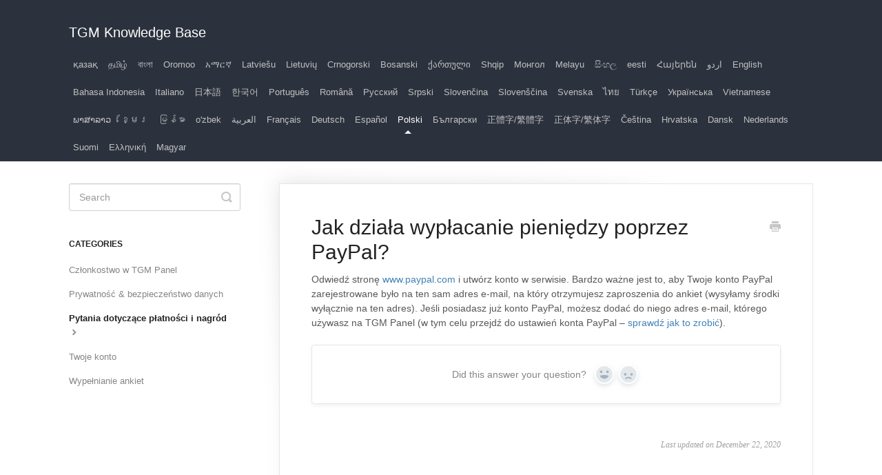

--- FILE ---
content_type: text/html; charset=utf-8
request_url: https://tgm.helpscoutdocs.com/article/108-jak-dziala-wyplacanie-pieniedzy-poprzez-paypal
body_size: 4862
content:


<!DOCTYPE html>
<html>
    
<head>
    <meta charset="utf-8"/>
    <title>Jak działa wypłacanie pieniędzy poprzez PayPal? - TGM Knowledge Base</title>
    <meta name="viewport" content="width=device-width, maximum-scale=1"/>
    <meta name="apple-mobile-web-app-capable" content="yes"/>
    <meta name="format-detection" content="telephone=no">
    <meta name="description" content="Odwiedź stronę www.paypal.com i utwórz konto w serwisie. Bardzo ważne jest to, aby Twoje konto PayPal zarejestrowane było na ten sam adres e-mail, na który otrz"/>
    <meta name="author" content="TGM"/>
    <link rel="canonical" href="https://tgm.helpscoutdocs.com/article/108-jak-dziala-wyplacanie-pieniedzy-poprzez-paypal"/>
    
        
   
            <meta name="twitter:card" content="summary"/>
            <meta name="twitter:title" content="Jak działa wypłacanie pieniędzy poprzez PayPal?" />
            <meta name="twitter:description" content="Odwiedź stronę www.paypal.com i utwórz konto w serwisie. Bardzo ważne jest to, aby Twoje konto PayPal zarejestrowane było na ten sam adres e-mail, na który otrz"/>


    

    
        <link rel="stylesheet" href="//d3eto7onm69fcz.cloudfront.net/assets/stylesheets/launch-1768670652703.css">
    
    <style>
        body { background: #ffffff; }
        .navbar .navbar-inner { background: #2c323d; }
        .navbar .nav li a, 
        .navbar .icon-private-w  { color: #c0c0c0; }
        .navbar .brand, 
        .navbar .nav li a:hover, 
        .navbar .nav li a:focus, 
        .navbar .nav .active a, 
        .navbar .nav .active a:hover, 
        .navbar .nav .active a:focus  { color: #ffffff; }
        .navbar a:hover .icon-private-w, 
        .navbar a:focus .icon-private-w, 
        .navbar .active a .icon-private-w, 
        .navbar .active a:hover .icon-private-w, 
        .navbar .active a:focus .icon-private-w { color: #ffffff; }
        #serp-dd .result a:hover,
        #serp-dd .result > li.active,
        #fullArticle strong a,
        #fullArticle a strong,
        .collection a,
        .contentWrapper a,
        .most-pop-articles .popArticles a,
        .most-pop-articles .popArticles a:hover span,
        .category-list .category .article-count,
        .category-list .category:hover .article-count { color: #4381b5; }
        #fullArticle, 
        #fullArticle p, 
        #fullArticle ul, 
        #fullArticle ol, 
        #fullArticle li, 
        #fullArticle div, 
        #fullArticle blockquote, 
        #fullArticle dd, 
        #fullArticle table { color:#585858; }
    </style>
    
        <link rel="stylesheet" href="//s3.amazonaws.com/helpscout.net/docs/assets/5fdbda598d63b92df0a46185/attachments/5ff479f1551e0c2853f394ec/ArabicTitle3.css">
    
    <link rel="apple-touch-icon-precomposed" href="//d3eto7onm69fcz.cloudfront.net/assets/ico/touch-152.png">
    <link rel="shortcut icon" type="image/png" href="//d3eto7onm69fcz.cloudfront.net/assets/ico/favicon.ico">
    <!--[if lt IE 9]>
    
        <script src="//d3eto7onm69fcz.cloudfront.net/assets/javascripts/html5shiv.min.js"></script>
    
    <![endif]-->
    
        <script type="application/ld+json">
        {"@context":"https://schema.org","@type":"WebSite","url":"https://tgm.helpscoutdocs.com","potentialAction":{"@type":"SearchAction","target":"https://tgm.helpscoutdocs.com/search?query={query}","query-input":"required name=query"}}
        </script>
    
        <script type="application/ld+json">
        {"@context":"https://schema.org","@type":"BreadcrumbList","itemListElement":[{"@type":"ListItem","position":1,"name":"TGM Knowledge Base","item":"https://tgm.helpscoutdocs.com"},{"@type":"ListItem","position":2,"name":"Polski","item":"https://tgm.helpscoutdocs.com/collection/18-polski"},{"@type":"ListItem","position":3,"name":"Jak działa wypłacanie pieniędzy poprzez PayPal?","item":"https://tgm.helpscoutdocs.com/article/108-jak-dziala-wyplacanie-pieniedzy-poprzez-paypal"}]}
        </script>
    
    
</head>
    
    <body>
        
<header id="mainNav" class="navbar">
    <div class="navbar-inner">
        <div class="container-fluid">
            <a class="brand" href="/">
            
                <span>TGM Knowledge Base</span>
            
            </a>
            
                <button type="button" class="btn btn-navbar" data-toggle="collapse" data-target=".nav-collapse">
                    <span class="sr-only">Toggle Navigation</span>
                    <span class="icon-bar"></span>
                    <span class="icon-bar"></span>
                    <span class="icon-bar"></span>
                </button>
            
            <div class="nav-collapse collapse">
                <nav role="navigation"><!-- added for accessibility -->
                <ul class="nav">
                    
                    
                        
                            <li  id="collection"><a href="/collection/2909-collection">қазақ  <b class="caret"></b></a></li>
                        
                            <li  id="collection"><a href="/collection/2507-collection">தமிழ்  <b class="caret"></b></a></li>
                        
                            <li  id="collection"><a href="/collection/1536-collection">বাংলা  <b class="caret"></b></a></li>
                        
                            <li  id="oromoo"><a href="/collection/1613-oromoo">Oromoo  <b class="caret"></b></a></li>
                        
                            <li  id="collection"><a href="/collection/1689-collection">አማርኛ  <b class="caret"></b></a></li>
                        
                            <li  id="latviesu"><a href="/collection/1769-latviesu">Latviešu  <b class="caret"></b></a></li>
                        
                            <li  id="lietuviu"><a href="/collection/1843-lietuviu">Lietuvių  <b class="caret"></b></a></li>
                        
                            <li  id="crnogorski"><a href="/collection/1930-crnogorski">Crnogorski  <b class="caret"></b></a></li>
                        
                            <li  id="bosanski"><a href="/collection/2006-bosanski">Bosanski  <b class="caret"></b></a></li>
                        
                            <li  id="collection"><a href="/collection/2080-collection">ქართული  <b class="caret"></b></a></li>
                        
                            <li  id="shqip"><a href="/collection/2154-shqip">Shqip  <b class="caret"></b></a></li>
                        
                            <li  id="collection"><a href="/collection/2228-collection">Монгол  <b class="caret"></b></a></li>
                        
                            <li  id="melayu"><a href="/collection/2432-melayu">Melayu  <b class="caret"></b></a></li>
                        
                            <li  id="collection"><a href="/collection/2581-collection">සිංහල  <b class="caret"></b></a></li>
                        
                            <li  id="eesti"><a href="/collection/2758-eesti">eesti  <b class="caret"></b></a></li>
                        
                            <li  id="collection"><a href="/collection/2834-collection">Հայերեն  <b class="caret"></b></a></li>
                        
                            <li  id="collection"><a href="/collection/2357-collection">اردو  <b class="caret"></b></a></li>
                        
                            <li  id="english"><a href="/collection/1-english">English  <b class="caret"></b></a></li>
                        
                            <li  id="bahasa-indonesia"><a href="/collection/505-bahasa-indonesia">Bahasa Indonesia  <b class="caret"></b></a></li>
                        
                            <li  id="italiano"><a href="/collection/528-italiano">Italiano  <b class="caret"></b></a></li>
                        
                            <li  id="collection"><a href="/collection/551-collection">日本語  <b class="caret"></b></a></li>
                        
                            <li  id="collection"><a href="/collection/574-collection">한국어  <b class="caret"></b></a></li>
                        
                            <li  id="portugues"><a href="/collection/597-portugues">Português  <b class="caret"></b></a></li>
                        
                            <li  id="romana"><a href="/collection/620-romana">Română  <b class="caret"></b></a></li>
                        
                            <li  id="collection"><a href="/collection/643-collection">Русский  <b class="caret"></b></a></li>
                        
                            <li  id="srpski"><a href="/collection/666-srpski">Srpski  <b class="caret"></b></a></li>
                        
                            <li  id="slovencina"><a href="/collection/689-slovencina">Slovenčina  <b class="caret"></b></a></li>
                        
                            <li  id="slovenscina"><a href="/collection/712-slovenscina">Slovenščina  <b class="caret"></b></a></li>
                        
                            <li  id="svenska"><a href="/collection/736-svenska">Svenska  <b class="caret"></b></a></li>
                        
                            <li  id="collection"><a href="/collection/759-collection">ไทย  <b class="caret"></b></a></li>
                        
                            <li  id="turkce"><a href="/collection/782-turkce">Türkçe  <b class="caret"></b></a></li>
                        
                            <li  id="collection"><a href="/collection/805-collection">Українська  <b class="caret"></b></a></li>
                        
                            <li  id="vietnamese"><a href="/collection/828-vietnamese">Vietnamese  <b class="caret"></b></a></li>
                        
                            <li  id="collection"><a href="/collection/1235-collection">ພາສາລາວ  <b class="caret"></b></a></li>
                        
                            <li  id="collection"><a href="/collection/1310-collection">ខ្មែរ  <b class="caret"></b></a></li>
                        
                            <li  id="collection"><a href="/collection/1386-collection">မြန်မာ  <b class="caret"></b></a></li>
                        
                            <li  id="ozbek"><a href="/collection/1462-ozbek">o&#x27;zbek  <b class="caret"></b></a></li>
                        
                            <li  id="collection"><a href="/collection/6-collection">العربية  <b class="caret"></b></a></li>
                        
                            <li  id="francais"><a href="/collection/9-francais">Français  <b class="caret"></b></a></li>
                        
                            <li  id="deutsch"><a href="/collection/12-deutsch">Deutsch  <b class="caret"></b></a></li>
                        
                            <li  id="espanol"><a href="/collection/15-espanol">Español  <b class="caret"></b></a></li>
                        
                            <li  class="active"  id="polski"><a href="/collection/18-polski">Polski  <b class="caret"></b></a></li>
                        
                            <li  id="collection"><a href="/collection/215-collection">Български  <b class="caret"></b></a></li>
                        
                            <li  id="collection"><a href="/collection/238-collection">正體字/繁體字  <b class="caret"></b></a></li>
                        
                            <li  id="collection"><a href="/collection/261-collection">正体字/繁体字  <b class="caret"></b></a></li>
                        
                            <li  id="cestina"><a href="/collection/307-cestina">Čeština  <b class="caret"></b></a></li>
                        
                            <li  id="hrvatska"><a href="/collection/284-hrvatska">Hrvatska  <b class="caret"></b></a></li>
                        
                            <li  id="dansk"><a href="/collection/360-dansk">Dansk  <b class="caret"></b></a></li>
                        
                            <li  id="nederlands"><a href="/collection/380-nederlands">Nederlands  <b class="caret"></b></a></li>
                        
                            <li  id="suomi"><a href="/collection/403-suomi">Suomi  <b class="caret"></b></a></li>
                        
                            <li  id="collection"><a href="/collection/456-collection">Ελληνική  <b class="caret"></b></a></li>
                        
                            <li  id="magyar"><a href="/collection/479-magyar">Magyar  <b class="caret"></b></a></li>
                        
                    
                    
                </ul>
                </nav>
            </div><!--/.nav-collapse -->
        </div><!--/container-->
    </div><!--/navbar-inner-->
</header>
        <section id="contentArea" class="container-fluid">
            <div class="row-fluid">
                <section id="main-content" class="span9">
                    <div class="contentWrapper">
                        
    
    <article id="fullArticle">
        <h1 class="title">Jak działa wypłacanie pieniędzy poprzez PayPal?</h1>
    
        <a href="javascript:window.print()" class="printArticle" title="Print this article" aria-label="Print this Article"><i class="icon-print"></i></a>
        <p>Odwiedź stronę <a href="https://www.paypal.com/">www.paypal.com</a> i utwórz konto w serwisie. Bardzo ważne jest to, aby Twoje konto PayPal zarejestrowane było na ten sam adres e-mail, na który otrzymujesz zaproszenia do ankiet (wysyłamy środki wyłącznie na ten adres). Jeśli posiadasz już konto PayPal, możesz dodać do niego adres e-mail, którego używasz na TGM Panel (w tym celu przejdź do ustawień konta PayPal – <a href="https://hop.tgm.link/paypal-new-email">sprawdź jak to zrobić</a>).</p>
    </article>
    
        <div class="articleRatings" data-article-url="https://tgm.helpscoutdocs.com/article/108-jak-dziala-wyplacanie-pieniedzy-poprzez-paypal">
            <span class="articleRatings-question">Did this answer your question?</span>
            <span class="articleRatings-feedback">
                <span class="articleRatings-feedback-tick">
                    <svg height="20" viewBox="0 0 20 20" width="20" xmlns="http://www.w3.org/2000/svg">
                        <path d="m8 14a.997.997 0 0 1 -.707-.293l-2-2a.999.999 0 1 1 1.414-1.414l1.293 1.293 4.293-4.293a.999.999 0 1 1 1.414 1.414l-5 5a.997.997 0 0 1 -.707.293" fill="#2CC683" fill-rule="evenodd"/>
                    </svg>
                </span>
                <span class="articleRatings-feedback-message">Thanks for the feedback</span>
            </span>
            <span class="articleRatings-failure">There was a problem submitting your feedback. Please try again later.</span>
            <div class="articleRatings-actions">
                <button class="rateAction rateAction--positive" data-rating="positive">
                    <span class="sr-only">Yes</span>
                    <span class="rating-face">
                        <svg xmlns="http://www.w3.org/2000/svg" width="24" height="24">
                            <path fill-rule="evenodd" d="M5.538 14.026A19.392 19.392 0 0 1 12 12.923c2.26 0 4.432.388 6.462 1.103-1.087 2.61-3.571 4.436-6.462 4.436-2.891 0-5.375-1.825-6.462-4.436zm1.847-3.872a1.846 1.846 0 1 1 0-3.692 1.846 1.846 0 0 1 0 3.692zm9.23 0a1.846 1.846 0 1 1 0-3.692 1.846 1.846 0 0 1 0 3.692z"/>
                        </svg>
                    </span>
                </button>
                <button class="rateAction rateAction--negative" data-rating="negative">
                    <span class="sr-only">No</span>
                    <span class="rating-face">
                        <svg xmlns="http://www.w3.org/2000/svg" width="24" height="24">
                            <path fill-rule="evenodd" d="M7.385 13.846a1.846 1.846 0 1 1 0-3.692 1.846 1.846 0 0 1 0 3.692zm9.23 0a1.846 1.846 0 1 1 0-3.692 1.846 1.846 0 0 1 0 3.692zm-.967 4.95a.992.992 0 0 1-.615-.212c-1.701-1.349-4.364-1.349-6.065 0a.998.998 0 0 1-1.36-.123.895.895 0 0 1 .127-1.3A6.897 6.897 0 0 1 12 15.692c1.555 0 3.069.521 4.266 1.467.41.326.467.909.127 1.3a.982.982 0 0 1-.745.335z"/>
                        </svg>
                    </span>
                </button>
            </div>
        </div>
     

    <section class="articleFoot">
    

    <time class="lu" datetime=2020-12-22 >Last updated on December 22, 2020</time>
    </section>

                    </div><!--/contentWrapper-->
                    
                </section><!--/content-->
                <aside id="sidebar" class="span3">
                 

<form action="/search" method="GET" id="searchBar" class="sm" autocomplete="off">
    
                    <input type="hidden" name="collectionId" value="5fe0f0f5b624c71b7985b851"/>
                    <input type="text" name="query" title="search-query" class="search-query" placeholder="Search" value="" aria-label="Search" />
                    <button type="submit">
                        <span class="sr-only">Toggle Search</span>
                        <i class="icon-search"></i>
                    </button>
                    <div id="serp-dd" style="display: none;" class="sb">
                        <ul class="result">
                        </ul>
                    </div>
                
</form>

                
                    <h3>Categories</h3>
                    <ul class="nav nav-list">
                    
                        
                            <li ><a href="/category/21-czlonkostwo-w-tgm-panel">Członkostwo w TGM Panel  <i class="icon-arrow"></i></a></li>
                        
                    
                        
                            <li ><a href="/category/93-prywatnosc-bezpieczenstwo-danych">Prywatność &amp; bezpieczeństwo danych  <i class="icon-arrow"></i></a></li>
                        
                    
                        
                            <li  class="active" ><a href="/category/94-pytania-dotyczace-platnosci-i-nagrod">Pytania dotyczące płatności i nagród  <i class="icon-arrow"></i></a></li>
                        
                    
                        
                            <li ><a href="/category/92-twoje-konto">Twoje konto  <i class="icon-arrow"></i></a></li>
                        
                    
                        
                            <li ><a href="/category/91-wypelnianie-ankiet">Wypełnianie ankiet  <i class="icon-arrow"></i></a></li>
                        
                    
                    </ul>
                
                </aside><!--/span-->
            </div><!--/row-->
            <div id="noResults" style="display:none;">No results found</div>
            <footer>
                

<p>&copy;
    
        TGM
    
    2026. <span>Powered by <a rel="nofollow noopener noreferrer" href="https://www.helpscout.com/docs-refer/?co=TGM&utm_source=docs&utm_medium=footerlink&utm_campaign=Docs+Branding" target="_blank">Help Scout</a></span>
    
        
    
</p>

            </footer>
        </section><!--/.fluid-container-->
        
        
    <script src="//d3eto7onm69fcz.cloudfront.net/assets/javascripts/app4.min.js"></script>

<script>
// keep iOS links from opening safari
if(("standalone" in window.navigator) && window.navigator.standalone){
// If you want to prevent remote links in standalone web apps opening Mobile Safari, change 'remotes' to true
var noddy, remotes = false;
document.addEventListener('click', function(event) {
noddy = event.target;
while(noddy.nodeName !== "A" && noddy.nodeName !== "HTML") {
noddy = noddy.parentNode;
}

if('href' in noddy && noddy.href.indexOf('http') !== -1 && (noddy.href.indexOf(document.location.host) !== -1 || remotes)){
event.preventDefault();
document.location.href = noddy.href;
}

},false);
}
</script>
        
    </body>
</html>


